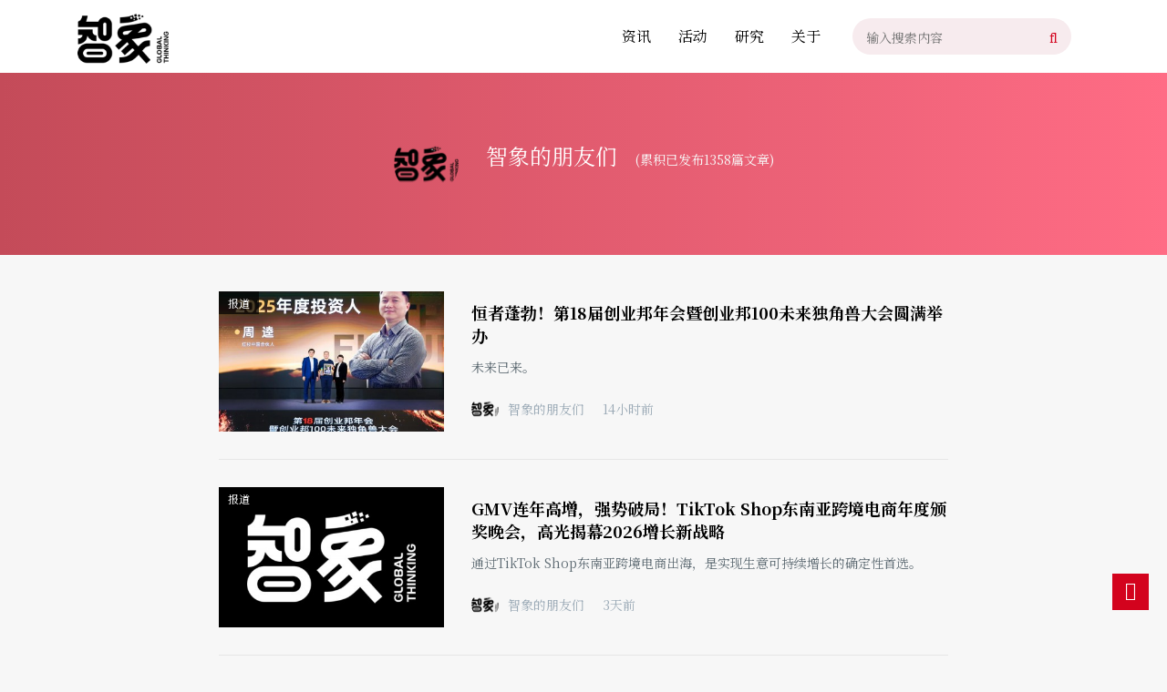

--- FILE ---
content_type: text/html; charset=UTF-8
request_url: https://zxchuhai.com/author/zhixiangf
body_size: 16061
content:
<!DOCTYPE html><html><head><link rel="icon" href="https://cdn.zxchuhai.com/wp-content/uploads/2020/06/logo1.png" type="image/x-icon" /><link rel="shortcut icon" href="https://cdn.zxchuhai.com/wp-content/uploads/2020/06/logo1.png" type="image/x-icon" /><link href="https://fonts.googleapis.com/css2?family=Noto+Serif+SC:wght@200;300;400;500;600;700;900&display=swap" as="style" onload="this.onload=null;this.rel='stylesheet'" rel="preload"> <script async src="https://pagead2.googlesyndication.com/pagead/js/adsbygoogle.js?client=ca-pub-4108705869723750"
     crossorigin="anonymous"></script> <meta charset="UTF-8"><meta name="viewport" content="width=device-width, initial-scale=1"><meta http-equiv="Cache-Control" content="no-transform" /><meta http-equiv="Cache-Control" content="no-siteapp" /><meta name="applicable-device" content="pc,mobile"><meta name="format-detection" content="telephone=no"><title> 智象的朋友们发表的所有文章 - 智象出海</title><style id="rocket-critical-css">:root{--wp-admin-theme-color:#007cba;--wp-admin-theme-color-darker-10:#006ba1;--wp-admin-theme-color-darker-20:#005a87}:root{--blue:#d3031d;--indigo:#6610f2;--purple:#6f42c1;--pink:#e83e8c;--red:#dc3545;--orange:#fd7e14;--yellow:#ffc107;--green:#28a745;--teal:#20c997;--cyan:#17a2b8;--white:#fff;--gray:#6c757d;--gray-dark:#343a40;--primary:#d3031d;--secondary:#6c757d;--success:#28a745;--info:#17a2b8;--warning:#ffc107;--danger:#dc3545;--light:#f8f9fa;--dark:#343a40;--breakpoint-xs:0;--breakpoint-sm:576px;--breakpoint-md:768px;--breakpoint-lg:992px;--breakpoint-xl:1200px;--font-family-sans-serif:-apple-system,BlinkMacSystemFont,"Segoe UI",Roboto,"Helvetica Neue",Arial,"Noto Sans",sans-serif,"Apple Color Emoji","Segoe UI Emoji","Segoe UI Symbol","Noto Color Emoji";--font-family-monospace:SFMono-Regular,Menlo,Monaco,Consolas,"Liberation Mono","Courier New",monospace}*,*::before,*::after{box-sizing:border-box}html{font-family:sans-serif;line-height:1.15;-webkit-text-size-adjust:100%}aside,figure,header,main,section{display:block}body{margin:0;font-family:-apple-system,BlinkMacSystemFont,"Segoe UI",Roboto,"Helvetica Neue",Arial,"Noto Sans",sans-serif,"Apple Color Emoji","Segoe UI Emoji","Segoe UI Symbol","Noto Color Emoji";font-size:1rem;font-weight:400;line-height:1.5;color:#212529;text-align:left;background-color:#fff}h1,h2,h3{margin-top:0;margin-bottom:.5rem}p{margin-top:0;margin-bottom:1rem}ul{margin-top:0;margin-bottom:1rem}a{color:#d3031d;text-decoration:none;background-color:transparent}figure{margin:0 0 1rem}img{vertical-align:middle;border-style:none}button{border-radius:0}input,button{margin:0;font-family:inherit;font-size:inherit;line-height:inherit}button,input{overflow:visible}button{text-transform:none}button,[type="button"]{-webkit-appearance:button}button::-moz-focus-inner,[type="button"]::-moz-focus-inner{padding:0;border-style:none}::-webkit-file-upload-button{font:inherit;-webkit-appearance:button}h1,h2,h3{margin-bottom:.5rem;font-weight:500;line-height:1.2}h1{font-size:2.5rem}h2{font-size:2rem}h3{font-size:1.75rem}.small{font-size:80%;font-weight:400}.container{width:100%;padding-right:15px;padding-left:15px;margin-right:auto;margin-left:auto}@media (min-width:576px){.container{max-width:540px}}@media (min-width:768px){.container{max-width:720px}}@media (min-width:992px){.container{max-width:960px}}@media (min-width:1200px){.container{max-width:1140px}}@media (min-width:576px){.container{max-width:540px}}@media (min-width:768px){.container{max-width:720px}}@media (min-width:992px){.container{max-width:960px}}@media (min-width:1200px){.container{max-width:1140px}}.row{display:-ms-flexbox;display:flex;-ms-flex-wrap:wrap;flex-wrap:wrap;margin-right:-15px;margin-left:-15px}.col-6,.col-12,.col-md-3,.col-md-4,.col-md-8,.col-md-9,.col-xl-3,.col-xl-9{position:relative;width:100%;padding-right:15px;padding-left:15px}.col-6{-ms-flex:0 0 50%;flex:0 0 50%;max-width:50%}.col-12{-ms-flex:0 0 100%;flex:0 0 100%;max-width:100%}@media (min-width:768px){.col-md-3{-ms-flex:0 0 30%;flex:0 0 30%;max-width:30%}.col-md-4{-ms-flex:0 0 33.333333%;flex:0 0 33.333333%;max-width:33.333333%}.col-md-8{-ms-flex:0 0 66.666667%;flex:0 0 66.666667%;max-width:66.666667%}.col-md-9{-ms-flex:0 0 70%;flex:0 0 70%;max-width:70%}}@media (min-width:1200px){.col-xl-3{-ms-flex:0 0 30%;flex:0 0 30%;max-width:30%}.col-xl-9{-ms-flex:0 0 70%;flex:0 0 70%;max-width:70%}}.fade:not(.show){opacity:0}.modal{position:fixed;top:0;left:0;z-index:1050;display:none;width:100%;height:100%;overflow:hidden;outline:0}.modal-dialog{position:relative;width:auto;margin:.5rem}.modal.fade .modal-dialog{-webkit-transform:translate(0,-50px);transform:translate(0,-50px)}.modal-content{position:relative;display:-ms-flexbox;display:flex;-ms-flex-direction:column;flex-direction:column;width:100%;background-color:#fff;background-clip:padding-box;border:1px solid rgba(0,0,0,.2);border-radius:.3rem;outline:0}.modal-body{position:relative;-ms-flex:1 1 auto;flex:1 1 auto;padding:1rem}.modal-footer{display:-ms-flexbox;display:flex;-ms-flex-wrap:wrap;flex-wrap:wrap;-ms-flex-align:center;align-items:center;-ms-flex-pack:end;justify-content:flex-end;padding:.75rem;border-top:1px solid #dee2e6;border-bottom-right-radius:calc(0.3rem - 1px);border-bottom-left-radius:calc(0.3rem - 1px)}.modal-footer>*{margin:.25rem}@media (min-width:576px){.modal-dialog{max-width:500px;margin:1.75rem auto}}.bg-white{background-color:#fff!important}.clearfix::after{display:block;clear:both;content:""}.d-none{display:none!important}@media (min-width:768px){.d-md-block{display:block!important}}.float-left{float:left!important}.float-right{float:right!important}.position-relative{position:relative!important}.h-100{height:100%!important}.mt-10{margin-top:10px!important}.mb-10{margin-bottom:10px!important}.pt-10{padding-top:10px!important}.pb-10{padding-bottom:10px!important}.mt-20{margin-top:20px!important}.mb-20{margin-bottom:20px!important}.mt-30{margin-top:30px!important}.mb-30{margin-bottom:30px!important}.pb-30{padding-bottom:30px!important}.pt-40{padding-top:40px!important}.pb-40{padding-bottom:40px!important}@media only screen and (min-width:768px) and (max-width:991px){.mt-10{margin-top:7px!important}.mb-10{margin-bottom:7px!important}.pt-10{padding-top:7px!important}.pb-10{padding-bottom:7px!important}.mt-20{margin-top:14px!important}.mb-20{margin-bottom:14px!important}.mt-30{margin-top:21px!important}.mb-30{margin-bottom:21px!important}.pb-30{padding-bottom:21px!important}.pt-40{padding-top:28px!important}.pb-40{padding-bottom:28px!important}}@media only screen and (max-width:767px){.mt-10{margin-top:5px!important}.mb-10{margin-bottom:5px!important}.pt-10{padding-top:5px!important}.pb-10{padding-bottom:5px!important}.mt-20{margin-top:10px!important}.mb-20{margin-bottom:10px!important}.mt-30{margin-top:15px!important}.mb-30{margin-bottom:15px!important}.pb-30{padding-bottom:15px!important}.pt-40{padding-top:20px!important}.pb-40{padding-bottom:20px!important}}.mr-20{margin-right:20px!important}.pl-20{padding-left:20px!important}.pr-20{padding-right:20px!important}@media only screen and (min-width:768px) and (max-width:991px){.mr-20{margin-right:14px!important}.pl-20{padding-left:14px!important}.pr-20{padding-right:14px!important}}@media only screen and (max-width:767px){.mr-20{margin-right:10px!important}.pl-20{padding-left:10px!important}.pr-20{padding-right:10px!important}}.owl-carousel{display:none;width:100%;position:relative;z-index:1}.owl-carousel .owl-stage{position:relative;-ms-touch-action:pan-Y;-moz-backface-visibility:hidden}.owl-carousel .owl-stage:after{content:".";display:block;clear:both;visibility:hidden;line-height:0;height:0}.owl-carousel .owl-stage-outer{position:relative;overflow:hidden;-webkit-transform:translate3d(0,0,0)}.owl-carousel .owl-item{-webkit-backface-visibility:hidden;-moz-backface-visibility:hidden;-ms-backface-visibility:hidden;-webkit-transform:translate3d(0,0,0);-moz-transform:translate3d(0,0,0);-ms-transform:translate3d(0,0,0)}.owl-carousel .owl-item{position:relative;min-height:1px;float:left;-webkit-backface-visibility:hidden;-webkit-touch-callout:none}.owl-carousel .owl-item img{display:block;width:100%}.owl-carousel .owl-dots.disabled{display:none}.owl-carousel.owl-loaded{display:block}.owl-theme .owl-nav{margin-top:10px;text-align:center}.owl-theme .owl-nav [class*='owl-']{color:#FFF;font-size:14px;margin:5px;padding:4px 7px;background:#D6D6D6;display:inline-block;border-radius:3px}.owl-theme .owl-dots{text-align:center}.slicknav_btn{position:relative;display:block;vertical-align:middle;float:right}.slicknav_btn .slicknav_icon-bar+.slicknav_icon-bar{margin-top:.488em}.slicknav_menu{*zoom:1}.slicknav_menu .slicknav_menutxt{display:block;line-height:22px;float:right}.slicknav_menu .slicknav_icon{float:left;width:1.825em;height:.875em;margin:.188em 8px 0 0}.slicknav_menu .slicknav_icon:before{background:transparent;width:1.825em;height:.875em;display:block;content:"";position:absolute}.slicknav_menu .slicknav_no-text{margin:0}.slicknav_menu .slicknav_icon-bar{display:block;width:1.825em;height:.125em;-webkit-border-radius:1px;-moz-border-radius:1px;border-radius:1px}.slicknav_menu:before{content:" ";display:table}.slicknav_menu:after{content:" ";display:table;clear:both}.slicknav_nav{clear:both}.slicknav_nav li{display:block}.slicknav_nav a{display:block}.slicknav_menu{font-size:16px;box-sizing:border-box}.slicknav_menu *{box-sizing:border-box}.slicknav_menu .slicknav_menutxt{color:#333;font-size:16px}.slicknav_menu .slicknav_icon-bar{background-color:#d3031d}.slicknav_btn{height:20px;margin:30px 15px 15px;text-decoration:none}.slicknav_nav{background:#fff;border-top:3px solid;margin:0;padding:0;font-size:.875em;list-style:none;overflow:hidden;position:relative;z-index:999}.slicknav_nav a{padding:0 0 0 20px;border-bottom:1px solid #f0f0f0;margin:0;text-decoration:none;color:#333;height:42px;line-height:42px;font-size:14px;text-align:left;text-transform:uppercase;-webkit-backface-visibility:hidden}.slicknav_menu{display:block;text-align:center;width:100%;line-height:60px}.slicknav_btn{display:inline-block}#slick-mobile-menu{width:100%}html,body,h1,h2,h3,ul,li,form,figure{border:0;font-size:14px;font-style:inherit;font-weight:inherit;outline:0;padding:0;margin:0;vertical-align:baseline}body{font-family:'Noto Serif','Noto Serif SC','Noto Serif CJK SC','Noto Serif CJK','Source Han Serif SC',‘Source Han Serif’,source-han-serif-sc,serif,"Microsoft YaHei",微软雅黑,"SF Pro SC","HanHei SC","SF Pro Text","Myriad Set Pro","SF Pro Icons","PingFang SC","Segoe UI",SegoeUI,"Helvetica Neue",Helvetica,Arial,sans-serif;background:#f7f7f7;color:#000}p{padding:0;margin:0}ul,li{list-style:none;background:transparent;margin-bottom:0}a{text-decoration:none!important;color:#000}img{max-width:100%;height:auto;display:inline-block;border:0}button,input{outline:none}.avatar{border-radius:50%;-webkit-border-radius:50%;vertical-align:top}#header{height:80px;background-color:#fff;width:100%;z-index:99}.header-logo{max-width:50%}.header-logo a{display:block;height:80px;line-height:80px}.header-logo a img{vertical-align:middle;display:inline-block;max-height:55px}.header-menu{margin-left:80px}.header-menu>ul>li{float:left;position:relative;height:80px;line-height:80px}.header-menu>ul>li>a{padding:0 15px;display:inline-block;font-size:16px}.header-search{position:relative;overflow:hidden;padding-right:40px;height:40px;line-height:40px;background:#f7ebee;margin-right:20px;border-radius:20px;-webkit-border-radius:20px;margin-top:20px}.header-search .text{float:left;width:200px;outline:0;border:0;background:transparent;color:#333;padding-left:15px;line-height:40px}.header-search .btn-search{position:absolute;right:0;z-index:2;width:40px;height:100%;border:0;border-radius:20px;-webkit-border-radius:20px;background:transparent}.header-search .btn-search i{font-size:16px;color:#d3031d}.yejie h3{font-size:20px;color:#d3031d;font-weight:800;position:relative}.yejie h3 a{font-size:14px;position:absolute;right:0;bottom:0;color:#d3031d}.yejie ul{padding-left:15px;border-left:1px solid #d3031d;margin-left:3px}.yejie ul li{position:relative;margin-bottom:10px}.yejie ul li:last-child{margin-bottom:0}.yejie ul li:before{content:'';width:11px;height:11px;border-radius:50%;-webkit-border-radius:50%;border:1px solid #d3031d;left:-21px;position:absolute;top:0;background-color:#fff}.yejie ul li .time{line-height:1;margin-bottom:5px;color:#888}.yejie ul li .title{line-height:1.42;font-weight:800;height:38px;overflow:hidden}.slider .big{width:50%;float:left;border-right:1px solid #fff}.slider .small{width:50%;float:left;display:flex;flex-direction:row;flex-wrap:wrap}.slider .big a{display:block;position:relative}.slider .big a h3{padding:20px 30px;position:absolute;width:100%;bottom:0;left:0;background-color:rgba(0,0,0,.5);font-size:18px;line-height:1.42;color:#fff;z-index:99}.big .owl-theme .owl-nav{margin-top:-15px;color:#fff;position:absolute;width:100%;top:50%}.big .owl-theme .owl-nav [class*='owl-']{position:absolute;color:#fff;height:30px;width:30px;padding:0;margin:0;text-indent:-999999px;border-radius:50%;background:none}.big .owl-nav .owl-prev{background-image:url(https://cdn.chuhaipost.com/wp-content/themes/zhixiang/images/icon28.png)!important;background-repeat:no-repeat!important;background-position:center!important}.big .owl-nav .owl-next{text-indent:-999px;background-image:url(https://cdn.chuhaipost.com/wp-content/themes/zhixiang/images/icon29.png)!important;background-repeat:no-repeat!important;background-position:center!important}.big .owl-theme .owl-prev{left:10px}.big .owl-theme .owl-next{right:10px}.small .item{width:50%}.small .item a{display:block;position:relative;overflow:hidden}.small .item{border-left:1px solid #fff}.small .item:nth-child(-n+2){border-bottom:1px solid #fff}.small .item a h3{position:absolute;bottom:0;left:0;color:#fff;z-index:2;background-color:rgba(0,0,0,.5);line-height:1.42;padding:15px;width:100%}.content-list .post{overflow:hidden}.content-title h2{font-size:20px;font-weight:700;float:left;margin-right:20px}.cat-nav{float:left;margin-top:4px}.cat-nav li{display:inline-block;margin-right:10px;padding-right:10px;border-right:1px solid #888;line-height:1}.cat-nav li:last-child{border-right:none}.content-list{position:relative}.content-list ul li{border-bottom:1px solid #E6E6E6;display:flex;flex-direction:row;align-items:center}.content-list ul li h2 a{font-size:18px;font-weight:700;line-height:1.42;max-height:68px;overflow:hidden;display:inline-block}.content-list ul li .content-meta{color:#9baab6;line-height:30px}.content-list ul li .content-meta .author img{float:left;margin-right:10px}.content-list ul li .content-meta .author span{color:#9baab6}.content-list ul li .content-meta .author{margin-right:20px}.content-list ul li p{color:#5e6b73;text-align:left}.content-list ul li .sort a{height:25px;line-height:25px;font-size:12px;position:absolute;top:0;left:15px;padding:0 10px;background:rgba(0,0,0,.7);color:#fff}.sidebar aside{margin-bottom:30px;position:relative}.sidebar aside .btn-more{position:absolute;top:5px;right:0}.sidebar aside .btn-more a{color:#d3031d;font-weight:800}.sidebar .widget-title h2{padding-bottom:20px;font-size:20px;font-weight:700}.sidebar .cats-img{padding:20px;background-color:#fff}.sidebar .cats-img li{overflow:hidden;margin-bottom:20px}.sidebar .cats-img li .text{width:50%;height:62px;float:left;overflow:hidden}.sidebar .cats-img li .cats-pic{width:50%;float:right;padding-left:10px}.side-top{position:fixed;width:50px;bottom:50px;right:10px;z-index:1000}.side-top a{width:40px;height:40px;position:relative;text-align:center;display:block;background:#d3031d}.f_top{display:block!important;font-size:20px!important;color:#fff!important;line-height:36px!important}.status div{display:inline-block;padding:10px 20px;background:#d3031d;text-align:center;font-size:16px;color:#fff}.status div.no-more{display:none}.qun-btn{padding:5px 10px;background:#d3031d;text-align:center;color:#fff;font-size:12px}.item img{max-width:100%;height:auto;display:inline-block;border:0}@media (max-width:1200px){.header-menu{display:none}.header-search{position:absolute;right:35px}}@media (max-width:767px){#header .container{padding:0}.header-logo a img{margin-left:15px}.header-search .text{width:100px}.big{width:100%!important;margin-bottom:15px;border-right:none}.slider .small{width:100%!important}.cat-nav{white-space:nowrap;overflow-x:scroll;float:none}.content-title h2{float:none}.content-list ul li h2 a{font-size:16px}.content-list ul li .content-meta{line-height:1}.yejie{margin-top:15px}}@media (min-width:1200px){.slicknav_menu{display:none}}@media (min-width:768px){#header{position:fixed;top:0}.home #main{margin-top:80px}}</style><meta name="keywords" content="<br /> <b>Warning</b>: Use of undefined constant display_name - assumed 'display_name' (this will throw an Error in a future version of PHP) in <b>/www/wwwroot/chuhaipost.com/wp-content/themes/zhixiang/content/seo.php</b> on line <b>42</b><br /> 智象的朋友们" /><meta name="description" content="<br /> <b>Warning</b>: Use of undefined constant description - assumed 'description' (this will throw an Error in a future version of PHP) in <b>/www/wwwroot/chuhaipost.com/wp-content/themes/zhixiang/content/seo.php</b> on line <b>43</b><br /> " /><link rel='preload' id='regular-css' href='https://cdn.zxchuhai.com/wp-content/plugins/elementor/assets/lib/font-awesome/css/regular.min.css?ver=5.5.16' as="style" onload="this.onload=null;this.rel='stylesheet'" type='text/css' media='all' /><link rel='preload' id='tf-image-box-style-css' href='https://cdn.zxchuhai.com/wp-content/plugins/tfimage-box/assets/css/tf-style.css?ver=5.5.16' as="style" onload="this.onload=null;this.rel='stylesheet'" type='text/css' media='all' /><link rel='preload' id='wp-block-library-css' href='https://cdn.zxchuhai.com/wp-includes/css/dist/block-library/style.min.css?ver=5.5.16' as="style" onload="this.onload=null;this.rel='stylesheet'" type='text/css' media='all' /><link rel='preload' id='zxw-api-css' href='https://cdn.zxchuhai.com/wp-content/plugins/zxw-api/public/css/zxw-api-public.css?ver=1.0.0' as="style" onload="this.onload=null;this.rel='stylesheet'" type='text/css' media='all' /><link rel='preload' id='bootstrap-css' href='https://cdn.zxchuhai.com/wp-content/themes/zhixiang/css/bootstrap.css?ver=5.5.16' as="style" onload="this.onload=null;this.rel='stylesheet'" type='text/css' media='all' /><link rel='preload' id='layout-css' href='https://cdn.zxchuhai.com/wp-content/themes/zhixiang/css/layout.css?ver=5.5.16' as="style" onload="this.onload=null;this.rel='stylesheet'" type='text/css' media='all' /><link rel='preload' id='jquery.fancybox-css' href='https://cdn.zxchuhai.com/wp-content/themes/zhixiang/css/jquery.fancybox.css?ver=5.5.16' as="style" onload="this.onload=null;this.rel='stylesheet'" type='text/css' media='all' /><link rel='preload' id='owl.carousel-css' href='https://cdn.zxchuhai.com/wp-content/themes/zhixiang/css/owl.carousel.css?ver=5.5.16' as="style" onload="this.onload=null;this.rel='stylesheet'" type='text/css' media='all' /><link rel='preload' id='owl.theme.default-css' href='https://cdn.zxchuhai.com/wp-content/themes/zhixiang/css/owl.theme.default.css?ver=5.5.16' as="style" onload="this.onload=null;this.rel='stylesheet'" type='text/css' media='all' /><link rel='preload' id='font-awesome-css' href='https://cdn.zxchuhai.com/wp-content/plugins/elementor/assets/lib/font-awesome/css/font-awesome.min.css?ver=4.7.0' as="style" onload="this.onload=null;this.rel='stylesheet'" type='text/css' media='all' /><link rel='preload' id='slicknav-css' href='https://cdn.zxchuhai.com/wp-content/themes/zhixiang/css/slicknav.min.css?ver=5.5.16' as="style" onload="this.onload=null;this.rel='stylesheet'" type='text/css' media='all' /><link rel='preload' id='xs-style-css' href='https://cdn.zxchuhai.com/wp-content/themes/zhixiang/style.css?ver=5.5.16' as="style" onload="this.onload=null;this.rel='stylesheet'" type='text/css' media='all' /><link rel='preload' id='responsive-css' href='https://cdn.zxchuhai.com/wp-content/themes/zhixiang/css/responsive.css?ver=5.5.16' as="style" onload="this.onload=null;this.rel='stylesheet'" type='text/css' media='all' /><link rel='preload' id='gudengbao-css' href='https://cdn.zxchuhai.com/wp-content/themes/zhixiang/css/gudengbao.css?ver=5.5.16' as="style" onload="this.onload=null;this.rel='stylesheet'" type='text/css' media='all' /><link rel='preload' id='ajax-comment-css' href='https://cdn.zxchuhai.com/wp-content/themes/zhixiang/inc/ajax-comment/app.css?ver=1.0.0' as="style" onload="this.onload=null;this.rel='stylesheet'" type='text/css' media='all' /><style id='rocket-lazyload-inline-css' type='text/css'>.rll-youtube-player{position:relative;padding-bottom:56.23%;height:0;overflow:hidden;max-width:100%}.rll-youtube-player iframe{position:absolute;top:0;left:0;width:100%;height:100%;z-index:100;background:0 0}.rll-youtube-player img{bottom:0;display:block;left:0;margin:auto;max-width:100%;width:100%;position:absolute;right:0;top:0;border:none;height:auto;cursor:pointer;-webkit-transition:.4s all;-moz-transition:.4s all;transition:.4s all}.rll-youtube-player img:hover{-webkit-filter:brightness(75%)}.rll-youtube-player .play{height:72px;width:72px;left:50%;top:50%;margin-left:-36px;margin-top:-36px;position:absolute;background:url(https://cdn.zxchuhai.com/wp-content/plugins/wp-rocket/assets/img/youtube.png) no-repeat;cursor:pointer}</style><link rel="https://api.w.org/" href="https://zxchuhai.com/wp-json/" /><link rel="alternate" type="application/json" href="https://zxchuhai.com/wp-json/wp/v2/users/24" /><style>.no-js img.lazyload{display:none}figure.wp-block-image img.lazyloading{min-width:150px}.lazyload,.lazyloading{opacity:0}.lazyloaded{opacity:1;transition:opacity 400ms;transition-delay:100ms}</style> <script>var WP_Statistics_http = new XMLHttpRequest();WP_Statistics_http.open('GET', 'https://zxchuhai.com/wp-json/wp-statistics/v2/hit?_=1769029801&_wpnonce=80f1f89132&wp_statistics_hit_rest=yes&browser=Googlebot&platform=未知&version=未知&referred=https://zxchuhai.com&ip=66.249.70.196&exclusion_match=yes&exclusion_reason=CrawlerDetect&ua=Mozilla/5.0 (Linux; Android 6.0.1; Nexus 5X Build/MMB29P) AppleWebKit/537.36 (KHTML, like Gecko) Chrome/143.0.7499.192 Mobile Safari/537.36 (compatible; Googlebot/2.1; +http://www.google.com/bot.html)&track_all=1&timestamp=1769058601&current_page_type=author&current_page_id=24&search_query&page_uri=/author/zhixiangf&user_id=0', true);WP_Statistics_http.setRequestHeader("Content-Type", "application/json;charset=UTF-8");WP_Statistics_http.send(null);</script> <link rel="icon" href="https://cdn.zxchuhai.com/wp-content/uploads/2019/04/Favicon-1.png" sizes="32x32" /><link rel="icon" href="https://cdn.zxchuhai.com/wp-content/uploads/2019/04/Favicon-1.png" sizes="192x192" /><link rel="apple-touch-icon" href="https://cdn.zxchuhai.com/wp-content/uploads/2019/04/Favicon-1.png" /><meta name="msapplication-TileImage" content="https://cdn.zxchuhai.com/wp-content/uploads/2019/04/Favicon-1.png" /> <noscript><style id="rocket-lazyload-nojs-css">.rll-youtube-player,[data-lazy-src]{display:none!important}</style></noscript><script>/*! loadCSS rel=preload polyfill. [c]2017 Filament Group, Inc. MIT License */
(function(w){"use strict";if(!w.loadCSS){w.loadCSS=function(){}}
var rp=loadCSS.relpreload={};rp.support=(function(){var ret;try{ret=w.document.createElement("link").relList.supports("preload")}catch(e){ret=!1}
return function(){return ret}})();rp.bindMediaToggle=function(link){var finalMedia=link.media||"all";function enableStylesheet(){link.media=finalMedia}
if(link.addEventListener){link.addEventListener("load",enableStylesheet)}else if(link.attachEvent){link.attachEvent("onload",enableStylesheet)}
setTimeout(function(){link.rel="stylesheet";link.media="only x"});setTimeout(enableStylesheet,3000)};rp.poly=function(){if(rp.support()){return}
var links=w.document.getElementsByTagName("link");for(var i=0;i<links.length;i++){var link=links[i];if(link.rel==="preload"&&link.getAttribute("as")==="style"&&!link.getAttribute("data-loadcss")){link.setAttribute("data-loadcss",!0);rp.bindMediaToggle(link)}}};if(!rp.support()){rp.poly();var run=w.setInterval(rp.poly,500);if(w.addEventListener){w.addEventListener("load",function(){rp.poly();w.clearInterval(run)})}else if(w.attachEvent){w.attachEvent("onload",function(){rp.poly();w.clearInterval(run)})}}
if(typeof exports!=="undefined"){exports.loadCSS=loadCSS}
else{w.loadCSS=loadCSS}}(typeof global!=="undefined"?global:this))</script> <!--[if lt IE 9]> <script src="https://cdn.bootcss.com/html5shiv/3.7.2/html5shiv.min.js"></script> <script src="https://cdn.bootcss.com/respond.js/1.4.2/respond.min.js"></script> <![endif]--></head><body class="archive author author-zhixiangf author-24 elementor-default elementor-kit-7298"><header id="header"><div class="container clearfix position-relative"><div class="header-logo float-left"> <a title="智象出海" href="https://zxchuhai.com"> <img src="data:image/svg+xml,%3Csvg%20xmlns='http://www.w3.org/2000/svg'%20viewBox='0%200%200%200'%3E%3C/svg%3E" alt="智象出海" title="智象出海" data-lazy-src="https://cdn.zxchuhai.com/wp-content/uploads/2020/06/zxw_logo_80.png"/><noscript><img  alt="智象出海" title="智象出海" data-src="https://cdn.zxchuhai.com/wp-content/uploads/2020/06/zxw_logo_80.png" class="lazyload" src="[data-uri]" /><noscript><img src="https://cdn.zxchuhai.com/wp-content/uploads/2020/06/zxw_logo_80.png" alt="智象出海" title="智象出海"/></noscript></noscript> </a></div><div class="header-search float-right"><form method="get" action="https://zxchuhai.com" > <input type="text" name="s" class="text" autocomplete="off" placeholder="输入搜索内容"> <button class="btn-search"> <i class="fa fa-search"></i></button></form></div><div class="header-menu float-right mr-20"><ul id="menu-main_cn" class="header-menu-con sf-menu"><li id="menu-item-7273" class="menu-item menu-item-type-custom menu-item-object-custom menu-item-7273"><a href="/">资讯</a></li><li id="menu-item-8724" class="menu-item menu-item-type-taxonomy menu-item-object-events menu-item-8724"><a href="https://zxchuhai.com/events/list">活动</a></li><li id="menu-item-7316" class="menu-item menu-item-type-taxonomy menu-item-object-category menu-item-7316"><a href="https://zxchuhai.com/research">研究</a></li><li id="menu-item-741" class="menu-item menu-item-type-custom menu-item-object-custom menu-item-741"><a href="/aboutus">关于</a></li></ul></div><div id="slick-mobile-menu"></div></div> <script async src="https://www.googletagmanager.com/gtag/js?id=UA-163811494-2"></script> <script>window.dataLayer = window.dataLayer || [];
  function gtag(){dataLayer.push(arguments);}
  gtag('js', new Date());

  gtag('config', 'UA-163811494-2');</script> </header><section class="subheader bg100"><div class="box y-half"><div class="container au-box"><div class="img mr-30"> <img src="data:image/svg+xml,%3Csvg%20xmlns='http://www.w3.org/2000/svg'%20viewBox='0%200%2071%2070'%3E%3C/svg%3E" width="71" height="70" alt="头像" class="avatar avatar-100 wp-user-avatar wp-user-avatar-100 photo avatar-default" data-lazy-src="https://cdn.zxchuhai.com/wp-content/uploads/2020/06/logo1.png" /><noscript><img  width="71" height="70" alt="头像"  data-src="https://cdn.zxchuhai.com/wp-content/uploads/2020/06/logo1.png" class="avatar avatar-100 wp-user-avatar wp-user-avatar-100 photo avatar-default lazyload" src="[data-uri]" /><noscript><img src="https://cdn.zxchuhai.com/wp-content/uploads/2020/06/logo1.png" width="71" height="70" alt="头像" class="avatar avatar-100 wp-user-avatar wp-user-avatar-100 photo avatar-default" /></noscript></noscript></div><div class="text"><h1 class="mb-20">智象的朋友们<span>(累积已发布1358篇文章)</span></h1><p></p></div></div></div></section><main id="main" class="pt-40 pb-40"><div class="container"><div class="content-list"><ul class="post"><li class="row mb-30 pb-30"><figure class="col-md-4 col-6"> <span class="sort"> <a href="https://zxchuhai.com/report">报道</a></span> <a href="https://zxchuhai.com/202601/45748.html" title="恒者蓬勃！第18届创业邦年会暨创业邦100未来独角兽大会圆满举办"> <img src="https://zxchuhai.com/wp-content/themes/zhixiang/timthumb.php?src=https://oss.cyzone.cn/2026/0118/4c2266ed624207609eb2000c53a3d667.png?x-oss-process=image/resize,w_1280,m_mfit/format,jpg/quality,q_95&h=250&w=400&zc=1" alt="恒者蓬勃！第18届创业邦年会暨创业邦100未来独角兽大会圆满举办" /> </a></figure><div class="col-md-8 col-6"><h2><a href="https://zxchuhai.com/202601/45748.html" rel="bookmark">恒者蓬勃！第18届创业邦年会暨创业邦100未来独角兽大会圆满举办</a></h2><p class="entry-des d-none d-md-block mt-10">未来已来。</p><div class="content-meta clearfix mt-20"> <span class="author float-left d-none d-md-block"> <a href="https://zxchuhai.com/author/zhixiangf"><img src="data:image/svg+xml,%3Csvg%20xmlns='http://www.w3.org/2000/svg'%20viewBox='0%200%2030%2030'%3E%3C/svg%3E" width="30" height="30" alt="头像" class="avatar avatar-30 wp-user-avatar wp-user-avatar-30 photo avatar-default" data-lazy-src="https://cdn.zxchuhai.com/wp-content/uploads/2020/06/logo1.png" /><noscript><img  width="30" height="30" alt="头像"  data-src="https://cdn.zxchuhai.com/wp-content/uploads/2020/06/logo1.png" class="avatar avatar-30 wp-user-avatar wp-user-avatar-30 photo avatar-default lazyload" src="[data-uri]" /><noscript><img  width="30" height="30" alt="头像"  data-src="https://cdn.zxchuhai.com/wp-content/uploads/2020/06/logo1.png" class="avatar avatar-30 wp-user-avatar wp-user-avatar-30 photo avatar-default lazyload" src="[data-uri]" /><noscript><img  width="30" height="30" alt="头像"  data-src="https://cdn.zxchuhai.com/wp-content/uploads/2020/06/logo1.png" class="avatar avatar-30 wp-user-avatar wp-user-avatar-30 photo avatar-default lazyload" src="[data-uri]" /><noscript><img  width="30" height="30" alt="头像"  data-src="https://cdn.zxchuhai.com/wp-content/uploads/2020/06/logo1.png" class="avatar avatar-30 wp-user-avatar wp-user-avatar-30 photo avatar-default lazyload" src="[data-uri]" /><noscript><img  width="30" height="30" alt="头像"  data-src="https://cdn.zxchuhai.com/wp-content/uploads/2020/06/logo1.png" class="avatar avatar-30 wp-user-avatar wp-user-avatar-30 photo avatar-default lazyload" src="[data-uri]" /><noscript><img  width="30" height="30" alt="头像"  data-src="https://cdn.zxchuhai.com/wp-content/uploads/2020/06/logo1.png" class="avatar avatar-30 wp-user-avatar wp-user-avatar-30 photo avatar-default lazyload" src="[data-uri]" /><noscript><img  width="30" height="30" alt="头像"  data-src="https://cdn.zxchuhai.com/wp-content/uploads/2020/06/logo1.png" class="avatar avatar-30 wp-user-avatar wp-user-avatar-30 photo avatar-default lazyload" src="[data-uri]" /><noscript><img  width="30" height="30" alt="头像"  data-src="https://cdn.zxchuhai.com/wp-content/uploads/2020/06/logo1.png" class="avatar avatar-30 wp-user-avatar wp-user-avatar-30 photo avatar-default lazyload" src="[data-uri]" /><noscript><img  width="30" height="30" alt="头像"  data-src="https://cdn.zxchuhai.com/wp-content/uploads/2020/06/logo1.png" class="avatar avatar-30 wp-user-avatar wp-user-avatar-30 photo avatar-default lazyload" src="[data-uri]" /><noscript><img  width="30" height="30" alt="头像"  data-src="https://cdn.zxchuhai.com/wp-content/uploads/2020/06/logo1.png" class="avatar avatar-30 wp-user-avatar wp-user-avatar-30 photo avatar-default lazyload" src="[data-uri]" /><noscript><img src="https://cdn.zxchuhai.com/wp-content/uploads/2020/06/logo1.png" width="30" height="30" alt="头像" class="avatar avatar-30 wp-user-avatar wp-user-avatar-30 photo avatar-default" /></noscript></noscript></noscript></noscript></noscript></noscript></noscript></noscript></noscript></noscript></noscript><span>智象的朋友们</span></a> </span> <span class="time float-left">14小时前</span></div></div></li><li class="row mb-30 pb-30"><figure class="col-md-4 col-6"> <span class="sort"> <a href="https://zxchuhai.com/report">报道</a></span> <a href="https://zxchuhai.com/202601/45707.html" title="GMV连年高增，强势破局！TikTok Shop东南亚跨境电商年度颁奖晚会，高光揭幕2026增长新战略"> <img src="https://zxchuhai.com/wp-content/themes/zhixiang/timthumb.php?src=https://zxchuhai.com/wp-content/themes/zhixiang/images/1.jpg&h=250&w=400&zc=1" alt="GMV连年高增，强势破局！TikTok Shop东南亚跨境电商年度颁奖晚会，高光揭幕2026增长新战略" /> </a></figure><div class="col-md-8 col-6"><h2><a href="https://zxchuhai.com/202601/45707.html" rel="bookmark">GMV连年高增，强势破局！TikTok Shop东南亚跨境电商年度颁奖晚会，高光揭幕2026增长新战略</a></h2><p class="entry-des d-none d-md-block mt-10">通过TikTok Shop东南亚跨境电商出海，是实现生意可持续增长的确定性首选。</p><div class="content-meta clearfix mt-20"> <span class="author float-left d-none d-md-block"> <a href="https://zxchuhai.com/author/zhixiangf"><img src="data:image/svg+xml,%3Csvg%20xmlns='http://www.w3.org/2000/svg'%20viewBox='0%200%2030%2030'%3E%3C/svg%3E" width="30" height="30" alt="头像" class="avatar avatar-30 wp-user-avatar wp-user-avatar-30 photo avatar-default" data-lazy-src="https://cdn.zxchuhai.com/wp-content/uploads/2020/06/logo1.png" /><noscript><img  width="30" height="30" alt="头像"  data-src="https://cdn.zxchuhai.com/wp-content/uploads/2020/06/logo1.png" class="avatar avatar-30 wp-user-avatar wp-user-avatar-30 photo avatar-default lazyload" src="[data-uri]" /><noscript><img  width="30" height="30" alt="头像"  data-src="https://cdn.zxchuhai.com/wp-content/uploads/2020/06/logo1.png" class="avatar avatar-30 wp-user-avatar wp-user-avatar-30 photo avatar-default lazyload" src="[data-uri]" /><noscript><img  width="30" height="30" alt="头像"  data-src="https://cdn.zxchuhai.com/wp-content/uploads/2020/06/logo1.png" class="avatar avatar-30 wp-user-avatar wp-user-avatar-30 photo avatar-default lazyload" src="[data-uri]" /><noscript><img  width="30" height="30" alt="头像"  data-src="https://cdn.zxchuhai.com/wp-content/uploads/2020/06/logo1.png" class="avatar avatar-30 wp-user-avatar wp-user-avatar-30 photo avatar-default lazyload" src="[data-uri]" /><noscript><img  width="30" height="30" alt="头像"  data-src="https://cdn.zxchuhai.com/wp-content/uploads/2020/06/logo1.png" class="avatar avatar-30 wp-user-avatar wp-user-avatar-30 photo avatar-default lazyload" src="[data-uri]" /><noscript><img  width="30" height="30" alt="头像"  data-src="https://cdn.zxchuhai.com/wp-content/uploads/2020/06/logo1.png" class="avatar avatar-30 wp-user-avatar wp-user-avatar-30 photo avatar-default lazyload" src="[data-uri]" /><noscript><img  width="30" height="30" alt="头像"  data-src="https://cdn.zxchuhai.com/wp-content/uploads/2020/06/logo1.png" class="avatar avatar-30 wp-user-avatar wp-user-avatar-30 photo avatar-default lazyload" src="[data-uri]" /><noscript><img  width="30" height="30" alt="头像"  data-src="https://cdn.zxchuhai.com/wp-content/uploads/2020/06/logo1.png" class="avatar avatar-30 wp-user-avatar wp-user-avatar-30 photo avatar-default lazyload" src="[data-uri]" /><noscript><img  width="30" height="30" alt="头像"  data-src="https://cdn.zxchuhai.com/wp-content/uploads/2020/06/logo1.png" class="avatar avatar-30 wp-user-avatar wp-user-avatar-30 photo avatar-default lazyload" src="[data-uri]" /><noscript><img  width="30" height="30" alt="头像"  data-src="https://cdn.zxchuhai.com/wp-content/uploads/2020/06/logo1.png" class="avatar avatar-30 wp-user-avatar wp-user-avatar-30 photo avatar-default lazyload" src="[data-uri]" /><noscript><img src="https://cdn.zxchuhai.com/wp-content/uploads/2020/06/logo1.png" width="30" height="30" alt="头像" class="avatar avatar-30 wp-user-avatar wp-user-avatar-30 photo avatar-default" /></noscript></noscript></noscript></noscript></noscript></noscript></noscript></noscript></noscript></noscript></noscript><span>智象的朋友们</span></a> </span> <span class="time float-left">3天前</span></div></div></li><li class="row mb-30 pb-30"><figure class="col-md-4 col-6"> <span class="sort"> <a href="https://zxchuhai.com/report">报道</a></span> <a href="https://zxchuhai.com/202601/45650.html" title="消费电子新万亿级赛道崛起，AI赋能、绿色革新、无界互联三大趋势凸显"> <img src="https://zxchuhai.com/wp-content/themes/zhixiang/timthumb.php?src=https://zxchuhai.com/wp-content/uploads/2026/01/zxchuhai.com_2026-01-13_08-00-51.png&h=250&w=400&zc=1" alt="消费电子新万亿级赛道崛起，AI赋能、绿色革新、无界互联三大趋势凸显" /> </a></figure><div class="col-md-8 col-6"><h2><a href="https://zxchuhai.com/202601/45650.html" rel="bookmark">消费电子新万亿级赛道崛起，AI赋能、绿色革新、无界互联三大趋势凸显</a></h2><p class="entry-des d-none d-md-block mt-10">《2026亚马逊全球开店消费电子品类攻略手册》重磅发布。</p><div class="content-meta clearfix mt-20"> <span class="author float-left d-none d-md-block"> <a href="https://zxchuhai.com/author/zhixiangf"><img src="data:image/svg+xml,%3Csvg%20xmlns='http://www.w3.org/2000/svg'%20viewBox='0%200%2030%2030'%3E%3C/svg%3E" width="30" height="30" alt="头像" class="avatar avatar-30 wp-user-avatar wp-user-avatar-30 photo avatar-default" data-lazy-src="https://cdn.zxchuhai.com/wp-content/uploads/2020/06/logo1.png" /><noscript><img  width="30" height="30" alt="头像"  data-src="https://cdn.zxchuhai.com/wp-content/uploads/2020/06/logo1.png" class="avatar avatar-30 wp-user-avatar wp-user-avatar-30 photo avatar-default lazyload" src="[data-uri]" /><noscript><img  width="30" height="30" alt="头像"  data-src="https://cdn.zxchuhai.com/wp-content/uploads/2020/06/logo1.png" class="avatar avatar-30 wp-user-avatar wp-user-avatar-30 photo avatar-default lazyload" src="[data-uri]" /><noscript><img  width="30" height="30" alt="头像"  data-src="https://cdn.zxchuhai.com/wp-content/uploads/2020/06/logo1.png" class="avatar avatar-30 wp-user-avatar wp-user-avatar-30 photo avatar-default lazyload" src="[data-uri]" /><noscript><img  width="30" height="30" alt="头像"  data-src="https://cdn.zxchuhai.com/wp-content/uploads/2020/06/logo1.png" class="avatar avatar-30 wp-user-avatar wp-user-avatar-30 photo avatar-default lazyload" src="[data-uri]" /><noscript><img  width="30" height="30" alt="头像"  data-src="https://cdn.zxchuhai.com/wp-content/uploads/2020/06/logo1.png" class="avatar avatar-30 wp-user-avatar wp-user-avatar-30 photo avatar-default lazyload" src="[data-uri]" /><noscript><img  width="30" height="30" alt="头像"  data-src="https://cdn.zxchuhai.com/wp-content/uploads/2020/06/logo1.png" class="avatar avatar-30 wp-user-avatar wp-user-avatar-30 photo avatar-default lazyload" src="[data-uri]" /><noscript><img  width="30" height="30" alt="头像"  data-src="https://cdn.zxchuhai.com/wp-content/uploads/2020/06/logo1.png" class="avatar avatar-30 wp-user-avatar wp-user-avatar-30 photo avatar-default lazyload" src="[data-uri]" /><noscript><img  width="30" height="30" alt="头像"  data-src="https://cdn.zxchuhai.com/wp-content/uploads/2020/06/logo1.png" class="avatar avatar-30 wp-user-avatar wp-user-avatar-30 photo avatar-default lazyload" src="[data-uri]" /><noscript><img  width="30" height="30" alt="头像"  data-src="https://cdn.zxchuhai.com/wp-content/uploads/2020/06/logo1.png" class="avatar avatar-30 wp-user-avatar wp-user-avatar-30 photo avatar-default lazyload" src="[data-uri]" /><noscript><img  width="30" height="30" alt="头像"  data-src="https://cdn.zxchuhai.com/wp-content/uploads/2020/06/logo1.png" class="avatar avatar-30 wp-user-avatar wp-user-avatar-30 photo avatar-default lazyload" src="[data-uri]" /><noscript><img src="https://cdn.zxchuhai.com/wp-content/uploads/2020/06/logo1.png" width="30" height="30" alt="头像" class="avatar avatar-30 wp-user-avatar wp-user-avatar-30 photo avatar-default" /></noscript></noscript></noscript></noscript></noscript></noscript></noscript></noscript></noscript></noscript></noscript><span>智象的朋友们</span></a> </span> <span class="time float-left">1周前 (01-13)</span></div></div></li><li class="row mb-30 pb-30"><figure class="col-md-4 col-6"> <span class="sort"> <a href="https://zxchuhai.com/report">报道</a></span> <a href="https://zxchuhai.com/202601/45636.html" title="Seel亮相BrandTech Connect@CES2026，分享AI售后方案破解跨境退货难题"> <img src="https://zxchuhai.com/wp-content/themes/zhixiang/timthumb.php?src=https://zxchuhai.com/wp-content/uploads/2026/01/zxchuhai.com_2026-01-12_02-41-47-1024x576.png&h=250&w=400&zc=1" alt="Seel亮相BrandTech Connect@CES2026，分享AI售后方案破解跨境退货难题" /> </a></figure><div class="col-md-8 col-6"><h2><a href="https://zxchuhai.com/202601/45636.html" rel="bookmark">Seel亮相BrandTech Connect@CES2026，分享AI售后方案破解跨境退货难题</a></h2><p class="entry-des d-none d-md-block mt-10">Seel通过SOC 2、GDPR/CCPA认证及本地合规团队，为品牌构建数据与法律风险防火墙。</p><div class="content-meta clearfix mt-20"> <span class="author float-left d-none d-md-block"> <a href="https://zxchuhai.com/author/zhixiangf"><img src="data:image/svg+xml,%3Csvg%20xmlns='http://www.w3.org/2000/svg'%20viewBox='0%200%2030%2030'%3E%3C/svg%3E" width="30" height="30" alt="头像" class="avatar avatar-30 wp-user-avatar wp-user-avatar-30 photo avatar-default" data-lazy-src="https://cdn.zxchuhai.com/wp-content/uploads/2020/06/logo1.png" /><noscript><img  width="30" height="30" alt="头像"  data-src="https://cdn.zxchuhai.com/wp-content/uploads/2020/06/logo1.png" class="avatar avatar-30 wp-user-avatar wp-user-avatar-30 photo avatar-default lazyload" src="[data-uri]" /><noscript><img  width="30" height="30" alt="头像"  data-src="https://cdn.zxchuhai.com/wp-content/uploads/2020/06/logo1.png" class="avatar avatar-30 wp-user-avatar wp-user-avatar-30 photo avatar-default lazyload" src="[data-uri]" /><noscript><img  width="30" height="30" alt="头像"  data-src="https://cdn.zxchuhai.com/wp-content/uploads/2020/06/logo1.png" class="avatar avatar-30 wp-user-avatar wp-user-avatar-30 photo avatar-default lazyload" src="[data-uri]" /><noscript><img  width="30" height="30" alt="头像"  data-src="https://cdn.zxchuhai.com/wp-content/uploads/2020/06/logo1.png" class="avatar avatar-30 wp-user-avatar wp-user-avatar-30 photo avatar-default lazyload" src="[data-uri]" /><noscript><img  width="30" height="30" alt="头像"  data-src="https://cdn.zxchuhai.com/wp-content/uploads/2020/06/logo1.png" class="avatar avatar-30 wp-user-avatar wp-user-avatar-30 photo avatar-default lazyload" src="[data-uri]" /><noscript><img  width="30" height="30" alt="头像"  data-src="https://cdn.zxchuhai.com/wp-content/uploads/2020/06/logo1.png" class="avatar avatar-30 wp-user-avatar wp-user-avatar-30 photo avatar-default lazyload" src="[data-uri]" /><noscript><img  width="30" height="30" alt="头像"  data-src="https://cdn.zxchuhai.com/wp-content/uploads/2020/06/logo1.png" class="avatar avatar-30 wp-user-avatar wp-user-avatar-30 photo avatar-default lazyload" src="[data-uri]" /><noscript><img  width="30" height="30" alt="头像"  data-src="https://cdn.zxchuhai.com/wp-content/uploads/2020/06/logo1.png" class="avatar avatar-30 wp-user-avatar wp-user-avatar-30 photo avatar-default lazyload" src="[data-uri]" /><noscript><img  width="30" height="30" alt="头像"  data-src="https://cdn.zxchuhai.com/wp-content/uploads/2020/06/logo1.png" class="avatar avatar-30 wp-user-avatar wp-user-avatar-30 photo avatar-default lazyload" src="[data-uri]" /><noscript><img  width="30" height="30" alt="头像"  data-src="https://cdn.zxchuhai.com/wp-content/uploads/2020/06/logo1.png" class="avatar avatar-30 wp-user-avatar wp-user-avatar-30 photo avatar-default lazyload" src="[data-uri]" /><noscript><img src="https://cdn.zxchuhai.com/wp-content/uploads/2020/06/logo1.png" width="30" height="30" alt="头像" class="avatar avatar-30 wp-user-avatar wp-user-avatar-30 photo avatar-default" /></noscript></noscript></noscript></noscript></noscript></noscript></noscript></noscript></noscript></noscript></noscript><span>智象的朋友们</span></a> </span> <span class="time float-left">1周前 (01-12)</span></div></div></li><li class="row mb-30 pb-30"><figure class="col-md-4 col-6"> <span class="sort"> <a href="https://zxchuhai.com/report">报道</a></span> <a href="https://zxchuhai.com/202601/45603.html" title="追觅科技携全屋智能生态亮相CES 2026，以AI构建高端智慧生活"> <img src="https://zxchuhai.com/wp-content/themes/zhixiang/timthumb.php?src=https://zxchuhai.com/wp-content/uploads/2026/01/zxchuhai.com_2026-01-08_04-22-57-1024x683.png&h=250&w=400&zc=1" alt="追觅科技携全屋智能生态亮相CES 2026，以AI构建高端智慧生活" /> </a></figure><div class="col-md-8 col-6"><h2><a href="https://zxchuhai.com/202601/45603.html" rel="bookmark">追觅科技携全屋智能生态亮相CES 2026，以AI构建高端智慧生活</a></h2><p class="entry-des d-none d-md-block mt-10">追觅科技CES 2026亮相全屋智能生态，具身智能成全场焦点。</p><div class="content-meta clearfix mt-20"> <span class="author float-left d-none d-md-block"> <a href="https://zxchuhai.com/author/zhixiangf"><img src="data:image/svg+xml,%3Csvg%20xmlns='http://www.w3.org/2000/svg'%20viewBox='0%200%2030%2030'%3E%3C/svg%3E" width="30" height="30" alt="头像" class="avatar avatar-30 wp-user-avatar wp-user-avatar-30 photo avatar-default" data-lazy-src="https://cdn.zxchuhai.com/wp-content/uploads/2020/06/logo1.png" /><noscript><img  width="30" height="30" alt="头像"  data-src="https://cdn.zxchuhai.com/wp-content/uploads/2020/06/logo1.png" class="avatar avatar-30 wp-user-avatar wp-user-avatar-30 photo avatar-default lazyload" src="[data-uri]" /><noscript><img  width="30" height="30" alt="头像"  data-src="https://cdn.zxchuhai.com/wp-content/uploads/2020/06/logo1.png" class="avatar avatar-30 wp-user-avatar wp-user-avatar-30 photo avatar-default lazyload" src="[data-uri]" /><noscript><img  width="30" height="30" alt="头像"  data-src="https://cdn.zxchuhai.com/wp-content/uploads/2020/06/logo1.png" class="avatar avatar-30 wp-user-avatar wp-user-avatar-30 photo avatar-default lazyload" src="[data-uri]" /><noscript><img  width="30" height="30" alt="头像"  data-src="https://cdn.zxchuhai.com/wp-content/uploads/2020/06/logo1.png" class="avatar avatar-30 wp-user-avatar wp-user-avatar-30 photo avatar-default lazyload" src="[data-uri]" /><noscript><img  width="30" height="30" alt="头像"  data-src="https://cdn.zxchuhai.com/wp-content/uploads/2020/06/logo1.png" class="avatar avatar-30 wp-user-avatar wp-user-avatar-30 photo avatar-default lazyload" src="[data-uri]" /><noscript><img  width="30" height="30" alt="头像"  data-src="https://cdn.zxchuhai.com/wp-content/uploads/2020/06/logo1.png" class="avatar avatar-30 wp-user-avatar wp-user-avatar-30 photo avatar-default lazyload" src="[data-uri]" /><noscript><img  width="30" height="30" alt="头像"  data-src="https://cdn.zxchuhai.com/wp-content/uploads/2020/06/logo1.png" class="avatar avatar-30 wp-user-avatar wp-user-avatar-30 photo avatar-default lazyload" src="[data-uri]" /><noscript><img  width="30" height="30" alt="头像"  data-src="https://cdn.zxchuhai.com/wp-content/uploads/2020/06/logo1.png" class="avatar avatar-30 wp-user-avatar wp-user-avatar-30 photo avatar-default lazyload" src="[data-uri]" /><noscript><img  width="30" height="30" alt="头像"  data-src="https://cdn.zxchuhai.com/wp-content/uploads/2020/06/logo1.png" class="avatar avatar-30 wp-user-avatar wp-user-avatar-30 photo avatar-default lazyload" src="[data-uri]" /><noscript><img  width="30" height="30" alt="头像"  data-src="https://cdn.zxchuhai.com/wp-content/uploads/2020/06/logo1.png" class="avatar avatar-30 wp-user-avatar wp-user-avatar-30 photo avatar-default lazyload" src="[data-uri]" /><noscript><img src="https://cdn.zxchuhai.com/wp-content/uploads/2020/06/logo1.png" width="30" height="30" alt="头像" class="avatar avatar-30 wp-user-avatar wp-user-avatar-30 photo avatar-default" /></noscript></noscript></noscript></noscript></noscript></noscript></noscript></noscript></noscript></noscript></noscript><span>智象的朋友们</span></a> </span> <span class="time float-left">2周前 (01-08)</span></div></div></li><li class="row mb-30 pb-30"><figure class="col-md-4 col-6"> <span class="sort"> <a href="https://zxchuhai.com/report">报道</a></span> <a href="https://zxchuhai.com/202601/45599.html" title="600场赋能培训，覆盖供应商3.7万次！SHEIN赋能传统产业数智化跃迁"> <img src="https://zxchuhai.com/wp-content/themes/zhixiang/timthumb.php?src=https://zxchuhai.com/wp-content/uploads/2026/01/zxchuhai.com_2026-01-08_04-19-37-1024x576.png&h=250&w=400&zc=1" alt="600场赋能培训，覆盖供应商3.7万次！SHEIN赋能传统产业数智化跃迁" /> </a></figure><div class="col-md-8 col-6"><h2><a href="https://zxchuhai.com/202601/45599.html" rel="bookmark">600场赋能培训，覆盖供应商3.7万次！SHEIN赋能传统产业数智化跃迁</a></h2><p class="entry-des d-none d-md-block mt-10">创新深化+培训升级！SHEIN“链式赋能”锻造“按需时尚”全球硬实力。</p><div class="content-meta clearfix mt-20"> <span class="author float-left d-none d-md-block"> <a href="https://zxchuhai.com/author/zhixiangf"><img src="data:image/svg+xml,%3Csvg%20xmlns='http://www.w3.org/2000/svg'%20viewBox='0%200%2030%2030'%3E%3C/svg%3E" width="30" height="30" alt="头像" class="avatar avatar-30 wp-user-avatar wp-user-avatar-30 photo avatar-default" data-lazy-src="https://cdn.zxchuhai.com/wp-content/uploads/2020/06/logo1.png" /><noscript><img  width="30" height="30" alt="头像"  data-src="https://cdn.zxchuhai.com/wp-content/uploads/2020/06/logo1.png" class="avatar avatar-30 wp-user-avatar wp-user-avatar-30 photo avatar-default lazyload" src="[data-uri]" /><noscript><img  width="30" height="30" alt="头像"  data-src="https://cdn.zxchuhai.com/wp-content/uploads/2020/06/logo1.png" class="avatar avatar-30 wp-user-avatar wp-user-avatar-30 photo avatar-default lazyload" src="[data-uri]" /><noscript><img  width="30" height="30" alt="头像"  data-src="https://cdn.zxchuhai.com/wp-content/uploads/2020/06/logo1.png" class="avatar avatar-30 wp-user-avatar wp-user-avatar-30 photo avatar-default lazyload" src="[data-uri]" /><noscript><img  width="30" height="30" alt="头像"  data-src="https://cdn.zxchuhai.com/wp-content/uploads/2020/06/logo1.png" class="avatar avatar-30 wp-user-avatar wp-user-avatar-30 photo avatar-default lazyload" src="[data-uri]" /><noscript><img  width="30" height="30" alt="头像"  data-src="https://cdn.zxchuhai.com/wp-content/uploads/2020/06/logo1.png" class="avatar avatar-30 wp-user-avatar wp-user-avatar-30 photo avatar-default lazyload" src="[data-uri]" /><noscript><img  width="30" height="30" alt="头像"  data-src="https://cdn.zxchuhai.com/wp-content/uploads/2020/06/logo1.png" class="avatar avatar-30 wp-user-avatar wp-user-avatar-30 photo avatar-default lazyload" src="[data-uri]" /><noscript><img  width="30" height="30" alt="头像"  data-src="https://cdn.zxchuhai.com/wp-content/uploads/2020/06/logo1.png" class="avatar avatar-30 wp-user-avatar wp-user-avatar-30 photo avatar-default lazyload" src="[data-uri]" /><noscript><img  width="30" height="30" alt="头像"  data-src="https://cdn.zxchuhai.com/wp-content/uploads/2020/06/logo1.png" class="avatar avatar-30 wp-user-avatar wp-user-avatar-30 photo avatar-default lazyload" src="[data-uri]" /><noscript><img  width="30" height="30" alt="头像"  data-src="https://cdn.zxchuhai.com/wp-content/uploads/2020/06/logo1.png" class="avatar avatar-30 wp-user-avatar wp-user-avatar-30 photo avatar-default lazyload" src="[data-uri]" /><noscript><img  width="30" height="30" alt="头像"  data-src="https://cdn.zxchuhai.com/wp-content/uploads/2020/06/logo1.png" class="avatar avatar-30 wp-user-avatar wp-user-avatar-30 photo avatar-default lazyload" src="[data-uri]" /><noscript><img src="https://cdn.zxchuhai.com/wp-content/uploads/2020/06/logo1.png" width="30" height="30" alt="头像" class="avatar avatar-30 wp-user-avatar wp-user-avatar-30 photo avatar-default" /></noscript></noscript></noscript></noscript></noscript></noscript></noscript></noscript></noscript></noscript></noscript><span>智象的朋友们</span></a> </span> <span class="time float-left">2周前 (01-08)</span></div></div></li><li class="row mb-30 pb-30"><figure class="col-md-4 col-6"> <span class="sort"> <a href="https://zxchuhai.com/report">报道</a></span> <a href="https://zxchuhai.com/202601/45589.html" title="TikTok Shop2025年增速全球第一，在多个市场应对激烈竞争"> <img src="https://zxchuhai.com/wp-content/themes/zhixiang/timthumb.php?src=https://zxchuhai.com/wp-content/themes/zhixiang/images/1.jpg&h=250&w=400&zc=1" alt="TikTok Shop2025年增速全球第一，在多个市场应对激烈竞争" /> </a></figure><div class="col-md-8 col-6"><h2><a href="https://zxchuhai.com/202601/45589.html" rel="bookmark">TikTok Shop2025年增速全球第一，在多个市场应对激烈竞争</a></h2><p class="entry-des d-none d-md-block mt-10">在全球不同市场，TikTok Shop均保持高速增长。</p><div class="content-meta clearfix mt-20"> <span class="author float-left d-none d-md-block"> <a href="https://zxchuhai.com/author/zhixiangf"><img src="data:image/svg+xml,%3Csvg%20xmlns='http://www.w3.org/2000/svg'%20viewBox='0%200%2030%2030'%3E%3C/svg%3E" width="30" height="30" alt="头像" class="avatar avatar-30 wp-user-avatar wp-user-avatar-30 photo avatar-default" data-lazy-src="https://cdn.zxchuhai.com/wp-content/uploads/2020/06/logo1.png" /><noscript><img  width="30" height="30" alt="头像"  data-src="https://cdn.zxchuhai.com/wp-content/uploads/2020/06/logo1.png" class="avatar avatar-30 wp-user-avatar wp-user-avatar-30 photo avatar-default lazyload" src="[data-uri]" /><noscript><img  width="30" height="30" alt="头像"  data-src="https://cdn.zxchuhai.com/wp-content/uploads/2020/06/logo1.png" class="avatar avatar-30 wp-user-avatar wp-user-avatar-30 photo avatar-default lazyload" src="[data-uri]" /><noscript><img  width="30" height="30" alt="头像"  data-src="https://cdn.zxchuhai.com/wp-content/uploads/2020/06/logo1.png" class="avatar avatar-30 wp-user-avatar wp-user-avatar-30 photo avatar-default lazyload" src="[data-uri]" /><noscript><img  width="30" height="30" alt="头像"  data-src="https://cdn.zxchuhai.com/wp-content/uploads/2020/06/logo1.png" class="avatar avatar-30 wp-user-avatar wp-user-avatar-30 photo avatar-default lazyload" src="[data-uri]" /><noscript><img  width="30" height="30" alt="头像"  data-src="https://cdn.zxchuhai.com/wp-content/uploads/2020/06/logo1.png" class="avatar avatar-30 wp-user-avatar wp-user-avatar-30 photo avatar-default lazyload" src="[data-uri]" /><noscript><img  width="30" height="30" alt="头像"  data-src="https://cdn.zxchuhai.com/wp-content/uploads/2020/06/logo1.png" class="avatar avatar-30 wp-user-avatar wp-user-avatar-30 photo avatar-default lazyload" src="[data-uri]" /><noscript><img  width="30" height="30" alt="头像"  data-src="https://cdn.zxchuhai.com/wp-content/uploads/2020/06/logo1.png" class="avatar avatar-30 wp-user-avatar wp-user-avatar-30 photo avatar-default lazyload" src="[data-uri]" /><noscript><img  width="30" height="30" alt="头像"  data-src="https://cdn.zxchuhai.com/wp-content/uploads/2020/06/logo1.png" class="avatar avatar-30 wp-user-avatar wp-user-avatar-30 photo avatar-default lazyload" src="[data-uri]" /><noscript><img  width="30" height="30" alt="头像"  data-src="https://cdn.zxchuhai.com/wp-content/uploads/2020/06/logo1.png" class="avatar avatar-30 wp-user-avatar wp-user-avatar-30 photo avatar-default lazyload" src="[data-uri]" /><noscript><img  width="30" height="30" alt="头像"  data-src="https://cdn.zxchuhai.com/wp-content/uploads/2020/06/logo1.png" class="avatar avatar-30 wp-user-avatar wp-user-avatar-30 photo avatar-default lazyload" src="[data-uri]" /><noscript><img src="https://cdn.zxchuhai.com/wp-content/uploads/2020/06/logo1.png" width="30" height="30" alt="头像" class="avatar avatar-30 wp-user-avatar wp-user-avatar-30 photo avatar-default" /></noscript></noscript></noscript></noscript></noscript></noscript></noscript></noscript></noscript></noscript></noscript><span>智象的朋友们</span></a> </span> <span class="time float-left">2周前 (01-07)</span></div></div></li><li class="row mb-30 pb-30"><figure class="col-md-4 col-6"> <span class="sort"> <a href="https://zxchuhai.com/report">报道</a></span> <a href="https://zxchuhai.com/202601/45561.html" title="严打账号代售骗局，TikTok Shop跨境电商强化账号倒卖治理"> <img src="https://zxchuhai.com/wp-content/themes/zhixiang/timthumb.php?src=https://zxchuhai.com/wp-content/themes/zhixiang/images/1.jpg&h=250&w=400&zc=1" alt="严打账号代售骗局，TikTok Shop跨境电商强化账号倒卖治理" /> </a></figure><div class="col-md-8 col-6"><h2><a href="https://zxchuhai.com/202601/45561.html" rel="bookmark">严打账号代售骗局，TikTok Shop跨境电商强化账号倒卖治理</a></h2><p class="entry-des d-none d-md-block mt-10">随着跨境电商行业发展，账号买卖等相关黑灰产滋生。部分商家通过非正规渠道购买跨境店铺账号，随后遭遇账号被盗、经营中断、资金损失等问题。 记者获悉，近期TikTok Shop跨境电商通过风控发现账号倒卖等违规行为，目前两起相关案件已被警方侦破。 2025年9月，多个商家向TikTok Shop跨境电商投诉店铺账号被盗。平台核查发现，涉事账号的注册邮箱被集中更换为同一域名后缀，登录验证码被统一转发至同一邮箱，异常特征高度集中，疑似存在黑灰产操控行为。为维护平台经营秩序、保护商家合法权益，TikTok Shop跨境电商第一时间整理证据，并固定相关线索。 10月，福建警方调查发现，这一批店铺账号被盗是由某境外人员操作。其中一位受害商家林某（化名）通过线上渠道，从该境外人员处购入账号。该境外人员随后联系店铺的实际注册人对店铺进行找回，造成账号无法登录。该境外人员再以“协助找回账号”为名，向受害者林某多次收取费用，形成“账号倒卖—反向找回—重复收费”的诈骗模式。 另一起账号倒卖案件规模更大。2025年7月，TikTok Shop跨境电商发现社交平台上有人公开兜售TikTok Shop店铺账号。平台同步线索后，嫌疑人所在地的福建泉州警方立案侦查。 8月，泉州警方抓获嫌疑人曾某（化名）。现场查获大量用于注册跨境店铺的文件资料及公民个人信息，相关数据已由警方依法处置。 警方查明，2022年以来，曾某持续注册TikTok Shop跨境电商店铺账号并转卖牟利。三年间非法获利300余万元。目前，曾某已被依法采取强制措施。 TikTok Shop跨境电商表示，账号真实性和主体合规性已成为平台重点核查内容，平台将继续增强风控识别能力，识别非正规渠道获取的店铺账号。对商家而言，购买来历不明的店铺账号，短期看似节省时间和成本，实则风险极高。一旦账号失效，前期投入、履约能力和商誉都可能受到影响。 TikTok Shop跨境电商强调，平台仅支持通过官方渠道完成入驻审核，对于以“账号出售”等为名的交易行为保持高压治理态度。一经发现相关线索从严打击。 据悉，2025年以来，TikTok Shop跨境电商已向商家公示多起涉“假冒平台工作人员”“代运营”“仿冒 TikTok APP”等诈骗案件，并同步发布多项防范诈骗指引，提示商家加强风险识别。TikTok Shop跨境电商表示，未来将持续加大技术投入，完善风控措施及能力，定期公示案例、曝光不法手段，营造安全的跨境电商生态。</p><div class="content-meta clearfix mt-20"> <span class="author float-left d-none d-md-block"> <a href="https://zxchuhai.com/author/zhixiangf"><img src="data:image/svg+xml,%3Csvg%20xmlns='http://www.w3.org/2000/svg'%20viewBox='0%200%2030%2030'%3E%3C/svg%3E" width="30" height="30" alt="头像" class="avatar avatar-30 wp-user-avatar wp-user-avatar-30 photo avatar-default" data-lazy-src="https://cdn.zxchuhai.com/wp-content/uploads/2020/06/logo1.png" /><noscript><img  width="30" height="30" alt="头像"  data-src="https://cdn.zxchuhai.com/wp-content/uploads/2020/06/logo1.png" class="avatar avatar-30 wp-user-avatar wp-user-avatar-30 photo avatar-default lazyload" src="[data-uri]" /><noscript><img  width="30" height="30" alt="头像"  data-src="https://cdn.zxchuhai.com/wp-content/uploads/2020/06/logo1.png" class="avatar avatar-30 wp-user-avatar wp-user-avatar-30 photo avatar-default lazyload" src="[data-uri]" /><noscript><img  width="30" height="30" alt="头像"  data-src="https://cdn.zxchuhai.com/wp-content/uploads/2020/06/logo1.png" class="avatar avatar-30 wp-user-avatar wp-user-avatar-30 photo avatar-default lazyload" src="[data-uri]" /><noscript><img  width="30" height="30" alt="头像"  data-src="https://cdn.zxchuhai.com/wp-content/uploads/2020/06/logo1.png" class="avatar avatar-30 wp-user-avatar wp-user-avatar-30 photo avatar-default lazyload" src="[data-uri]" /><noscript><img  width="30" height="30" alt="头像"  data-src="https://cdn.zxchuhai.com/wp-content/uploads/2020/06/logo1.png" class="avatar avatar-30 wp-user-avatar wp-user-avatar-30 photo avatar-default lazyload" src="[data-uri]" /><noscript><img  width="30" height="30" alt="头像"  data-src="https://cdn.zxchuhai.com/wp-content/uploads/2020/06/logo1.png" class="avatar avatar-30 wp-user-avatar wp-user-avatar-30 photo avatar-default lazyload" src="[data-uri]" /><noscript><img  width="30" height="30" alt="头像"  data-src="https://cdn.zxchuhai.com/wp-content/uploads/2020/06/logo1.png" class="avatar avatar-30 wp-user-avatar wp-user-avatar-30 photo avatar-default lazyload" src="[data-uri]" /><noscript><img  width="30" height="30" alt="头像"  data-src="https://cdn.zxchuhai.com/wp-content/uploads/2020/06/logo1.png" class="avatar avatar-30 wp-user-avatar wp-user-avatar-30 photo avatar-default lazyload" src="[data-uri]" /><noscript><img  width="30" height="30" alt="头像"  data-src="https://cdn.zxchuhai.com/wp-content/uploads/2020/06/logo1.png" class="avatar avatar-30 wp-user-avatar wp-user-avatar-30 photo avatar-default lazyload" src="[data-uri]" /><noscript><img  width="30" height="30" alt="头像"  data-src="https://cdn.zxchuhai.com/wp-content/uploads/2020/06/logo1.png" class="avatar avatar-30 wp-user-avatar wp-user-avatar-30 photo avatar-default lazyload" src="[data-uri]" /><noscript><img src="https://cdn.zxchuhai.com/wp-content/uploads/2020/06/logo1.png" width="30" height="30" alt="头像" class="avatar avatar-30 wp-user-avatar wp-user-avatar-30 photo avatar-default" /></noscript></noscript></noscript></noscript></noscript></noscript></noscript></noscript></noscript></noscript></noscript><span>智象的朋友们</span></a> </span> <span class="time float-left">2周前 (01-04)</span></div></div></li><li class="row mb-30 pb-30"><figure class="col-md-4 col-6"> <span class="sort"> <a href="https://zxchuhai.com/report">报道</a></span> <a href="https://zxchuhai.com/202512/45528.html" title="消费级CNC领军企业造物时代45天海外众筹超7200万"> <img src="https://zxchuhai.com/wp-content/themes/zhixiang/timthumb.php?src=https://zxchuhai.com/wp-content/uploads/2025/12/zxchuhai.com_2025-12-25_09-45-56.png&h=250&w=400&zc=1" alt="消费级CNC领军企业造物时代45天海外众筹超7200万" /> </a></figure><div class="col-md-8 col-6"><h2><a href="https://zxchuhai.com/202512/45528.html" rel="bookmark">消费级CNC领军企业造物时代45天海外众筹超7200万</a></h2><p class="entry-des d-none d-md-block mt-10">桌面 CNC 这一长期被视为专业小众工具的品类，正正式迈入大众化普及的爆发阶段。</p><div class="content-meta clearfix mt-20"> <span class="author float-left d-none d-md-block"> <a href="https://zxchuhai.com/author/zhixiangf"><img src="data:image/svg+xml,%3Csvg%20xmlns='http://www.w3.org/2000/svg'%20viewBox='0%200%2030%2030'%3E%3C/svg%3E" width="30" height="30" alt="头像" class="avatar avatar-30 wp-user-avatar wp-user-avatar-30 photo avatar-default" data-lazy-src="https://cdn.zxchuhai.com/wp-content/uploads/2020/06/logo1.png" /><noscript><img  width="30" height="30" alt="头像"  data-src="https://cdn.zxchuhai.com/wp-content/uploads/2020/06/logo1.png" class="avatar avatar-30 wp-user-avatar wp-user-avatar-30 photo avatar-default lazyload" src="[data-uri]" /><noscript><img  width="30" height="30" alt="头像"  data-src="https://cdn.zxchuhai.com/wp-content/uploads/2020/06/logo1.png" class="avatar avatar-30 wp-user-avatar wp-user-avatar-30 photo avatar-default lazyload" src="[data-uri]" /><noscript><img  width="30" height="30" alt="头像"  data-src="https://cdn.zxchuhai.com/wp-content/uploads/2020/06/logo1.png" class="avatar avatar-30 wp-user-avatar wp-user-avatar-30 photo avatar-default lazyload" src="[data-uri]" /><noscript><img  width="30" height="30" alt="头像"  data-src="https://cdn.zxchuhai.com/wp-content/uploads/2020/06/logo1.png" class="avatar avatar-30 wp-user-avatar wp-user-avatar-30 photo avatar-default lazyload" src="[data-uri]" /><noscript><img  width="30" height="30" alt="头像"  data-src="https://cdn.zxchuhai.com/wp-content/uploads/2020/06/logo1.png" class="avatar avatar-30 wp-user-avatar wp-user-avatar-30 photo avatar-default lazyload" src="[data-uri]" /><noscript><img  width="30" height="30" alt="头像"  data-src="https://cdn.zxchuhai.com/wp-content/uploads/2020/06/logo1.png" class="avatar avatar-30 wp-user-avatar wp-user-avatar-30 photo avatar-default lazyload" src="[data-uri]" /><noscript><img  width="30" height="30" alt="头像"  data-src="https://cdn.zxchuhai.com/wp-content/uploads/2020/06/logo1.png" class="avatar avatar-30 wp-user-avatar wp-user-avatar-30 photo avatar-default lazyload" src="[data-uri]" /><noscript><img  width="30" height="30" alt="头像"  data-src="https://cdn.zxchuhai.com/wp-content/uploads/2020/06/logo1.png" class="avatar avatar-30 wp-user-avatar wp-user-avatar-30 photo avatar-default lazyload" src="[data-uri]" /><noscript><img  width="30" height="30" alt="头像"  data-src="https://cdn.zxchuhai.com/wp-content/uploads/2020/06/logo1.png" class="avatar avatar-30 wp-user-avatar wp-user-avatar-30 photo avatar-default lazyload" src="[data-uri]" /><noscript><img  width="30" height="30" alt="头像"  data-src="https://cdn.zxchuhai.com/wp-content/uploads/2020/06/logo1.png" class="avatar avatar-30 wp-user-avatar wp-user-avatar-30 photo avatar-default lazyload" src="[data-uri]" /><noscript><img src="https://cdn.zxchuhai.com/wp-content/uploads/2020/06/logo1.png" width="30" height="30" alt="头像" class="avatar avatar-30 wp-user-avatar wp-user-avatar-30 photo avatar-default" /></noscript></noscript></noscript></noscript></noscript></noscript></noscript></noscript></noscript></noscript></noscript><span>智象的朋友们</span></a> </span> <span class="time float-left">4周前 (12-25)</span></div></div></li><li class="row mb-30 pb-30"><figure class="col-md-4 col-6"> <span class="sort"> <a href="https://zxchuhai.com/report">报道</a></span> <a href="https://zxchuhai.com/202512/45511.html" title="亚马逊日本站商品安全四法即将生效！涉及这些品类的卖家，请立即行动，避免下架！"> <img src="https://zxchuhai.com/wp-content/themes/zhixiang/timthumb.php?src=https://zxchuhai.com/wp-content/uploads/2025/12/zxchuhai.com_2025-12-24_03-23-53-686x1024.png&h=250&w=400&zc=1" alt="亚马逊日本站商品安全四法即将生效！涉及这些品类的卖家，请立即行动，避免下架！" /> </a></figure><div class="col-md-8 col-6"><h2><a href="https://zxchuhai.com/202512/45511.html" rel="bookmark">亚马逊日本站商品安全四法即将生效！涉及这些品类的卖家，请立即行动，避免下架！</a></h2><p class="entry-des d-none d-md-block mt-10">日本商品安全四法新规即将生效， 2025年12月25日起，不合规商品无法继续在日本国内销售。</p><div class="content-meta clearfix mt-20"> <span class="author float-left d-none d-md-block"> <a href="https://zxchuhai.com/author/zhixiangf"><img src="data:image/svg+xml,%3Csvg%20xmlns='http://www.w3.org/2000/svg'%20viewBox='0%200%2030%2030'%3E%3C/svg%3E" width="30" height="30" alt="头像" class="avatar avatar-30 wp-user-avatar wp-user-avatar-30 photo avatar-default" data-lazy-src="https://cdn.zxchuhai.com/wp-content/uploads/2020/06/logo1.png" /><noscript><img  width="30" height="30" alt="头像"  data-src="https://cdn.zxchuhai.com/wp-content/uploads/2020/06/logo1.png" class="avatar avatar-30 wp-user-avatar wp-user-avatar-30 photo avatar-default lazyload" src="[data-uri]" /><noscript><img  width="30" height="30" alt="头像"  data-src="https://cdn.zxchuhai.com/wp-content/uploads/2020/06/logo1.png" class="avatar avatar-30 wp-user-avatar wp-user-avatar-30 photo avatar-default lazyload" src="[data-uri]" /><noscript><img  width="30" height="30" alt="头像"  data-src="https://cdn.zxchuhai.com/wp-content/uploads/2020/06/logo1.png" class="avatar avatar-30 wp-user-avatar wp-user-avatar-30 photo avatar-default lazyload" src="[data-uri]" /><noscript><img  width="30" height="30" alt="头像"  data-src="https://cdn.zxchuhai.com/wp-content/uploads/2020/06/logo1.png" class="avatar avatar-30 wp-user-avatar wp-user-avatar-30 photo avatar-default lazyload" src="[data-uri]" /><noscript><img  width="30" height="30" alt="头像"  data-src="https://cdn.zxchuhai.com/wp-content/uploads/2020/06/logo1.png" class="avatar avatar-30 wp-user-avatar wp-user-avatar-30 photo avatar-default lazyload" src="[data-uri]" /><noscript><img  width="30" height="30" alt="头像"  data-src="https://cdn.zxchuhai.com/wp-content/uploads/2020/06/logo1.png" class="avatar avatar-30 wp-user-avatar wp-user-avatar-30 photo avatar-default lazyload" src="[data-uri]" /><noscript><img  width="30" height="30" alt="头像"  data-src="https://cdn.zxchuhai.com/wp-content/uploads/2020/06/logo1.png" class="avatar avatar-30 wp-user-avatar wp-user-avatar-30 photo avatar-default lazyload" src="[data-uri]" /><noscript><img  width="30" height="30" alt="头像"  data-src="https://cdn.zxchuhai.com/wp-content/uploads/2020/06/logo1.png" class="avatar avatar-30 wp-user-avatar wp-user-avatar-30 photo avatar-default lazyload" src="[data-uri]" /><noscript><img  width="30" height="30" alt="头像"  data-src="https://cdn.zxchuhai.com/wp-content/uploads/2020/06/logo1.png" class="avatar avatar-30 wp-user-avatar wp-user-avatar-30 photo avatar-default lazyload" src="[data-uri]" /><noscript><img  width="30" height="30" alt="头像"  data-src="https://cdn.zxchuhai.com/wp-content/uploads/2020/06/logo1.png" class="avatar avatar-30 wp-user-avatar wp-user-avatar-30 photo avatar-default lazyload" src="[data-uri]" /><noscript><img src="https://cdn.zxchuhai.com/wp-content/uploads/2020/06/logo1.png" width="30" height="30" alt="头像" class="avatar avatar-30 wp-user-avatar wp-user-avatar-30 photo avatar-default" /></noscript></noscript></noscript></noscript></noscript></noscript></noscript></noscript></noscript></noscript></noscript><span>智象的朋友们</span></a> </span> <span class="time float-left">4周前 (12-24)</span></div></div></li></ul><div class="list-nav"> <a href="https://zxchuhai.com/author/zhixiangf/page/2" >next</a></div><div class="status text-center"><div class="loader">加载中...</div><div class="trigger">加载更多</div><div class="no-more">没有更多内容</div></div></div></div></main><section id="footer"><div class="footer-top pt-50 pb-50"><div class="container"><div class="row"><div class="col-md-6 col-12"><h3>关于我们</h3><p><img loading="lazy" class="wp-image-268 alignleft" src="data:image/svg+xml,%3Csvg%20xmlns='http://www.w3.org/2000/svg'%20viewBox='0%200%2081%20117'%3E%3C/svg%3E" alt="" width="81" height="117" data-lazy-src="https://cdn.zxchuhai.com/wp-content/uploads/2020/06/zxwpost_logo_h.png" /><noscript><img loading="lazy"   alt="" width="81" height="117" data-src="https://cdn.zxchuhai.com/wp-content/uploads/2020/06/zxwpost_logo_h.png" class="wp-image-268 alignleft lazyload" src="[data-uri]" /><noscript><img loading="lazy" class="wp-image-268 alignleft" src="https://cdn.zxchuhai.com/wp-content/uploads/2020/06/zxwpost_logo_h.png" alt="" width="81" height="117" /></noscript></noscript></p><p><a href="https://chuhaipost.com/aboutus"><span style="color: #d3031d;"><b>智象出海 &#8211; 发现新兴市场价值</b></span></a></p><p>智象出海成立于2018年初，是一家具有国际视野和布局的出海服务机构。我们为中国出海企业提供高质量的资讯，帮助其链接全球新兴市场资源，助推中国新经济企业走向全球。</p><p>&nbsp;</p><h3>我们的服务</h3><ul><li><img loading="lazy" class="aligncenter size-thumbnail wp-image-270" src="data:image/svg+xml,%3Csvg%20xmlns='http://www.w3.org/2000/svg'%20viewBox='0%200%2050%2050'%3E%3C/svg%3E" alt="" width="50" height="50" data-lazy-src="https://cdn.zxchuhai.com/wp-content/uploads/2020/06/deep-learning.png" /><noscript><img loading="lazy"   alt="" width="50" height="50" data-src="https://cdn.zxchuhai.com/wp-content/uploads/2020/06/deep-learning.png" class="aligncenter size-thumbnail wp-image-270 lazyload" src="[data-uri]" /><noscript><img loading="lazy" class="aligncenter size-thumbnail wp-image-270" src="https://cdn.zxchuhai.com/wp-content/uploads/2020/06/deep-learning.png" alt="" width="50" height="50" /></noscript></noscript><p align="center"><span style="color: #8a8a8a;">深度研究</span></p><p>&nbsp;</li><li><img loading="lazy" class="aligncenter size-thumbnail wp-image-270" src="data:image/svg+xml,%3Csvg%20xmlns='http://www.w3.org/2000/svg'%20viewBox='0%200%2050%2050'%3E%3C/svg%3E" alt="" width="50" height="50" data-lazy-src="https://cdn.zxchuhai.com/wp-content/uploads/2020/06/consultation.png" /><noscript><img loading="lazy"   alt="" width="50" height="50" data-src="https://cdn.zxchuhai.com/wp-content/uploads/2020/06/consultation.png" class="aligncenter size-thumbnail wp-image-270 lazyload" src="[data-uri]" /><noscript><img loading="lazy" class="aligncenter size-thumbnail wp-image-270" src="https://cdn.zxchuhai.com/wp-content/uploads/2020/06/consultation.png" alt="" width="50" height="50" /></noscript></noscript><p align="center"><span style="color: #8a8a8a;">专项咨询</span></p><p>&nbsp;</li><li><img loading="lazy" class="aligncenter size-thumbnail wp-image-270" src="data:image/svg+xml,%3Csvg%20xmlns='http://www.w3.org/2000/svg'%20viewBox='0%200%2050%2050'%3E%3C/svg%3E" alt="" width="50" height="50" data-lazy-src="https://cdn.zxchuhai.com/wp-content/uploads/2020/06/control-1.png" /><noscript><img loading="lazy"   alt="" width="50" height="50" data-src="https://cdn.zxchuhai.com/wp-content/uploads/2020/06/control-1.png" class="aligncenter size-thumbnail wp-image-270 lazyload" src="[data-uri]" /><noscript><img loading="lazy" class="aligncenter size-thumbnail wp-image-270" src="https://cdn.zxchuhai.com/wp-content/uploads/2020/06/control-1.png" alt="" width="50" height="50" /></noscript></noscript><p align="center"><span style="color: #8a8a8a;">信息发布</span></p><p>&nbsp;</li><li><img loading="lazy" class="aligncenter size-thumbnail wp-image-270" src="data:image/svg+xml,%3Csvg%20xmlns='http://www.w3.org/2000/svg'%20viewBox='0%200%2050%2050'%3E%3C/svg%3E" alt="" width="50" height="50" data-lazy-src="https://cdn.zxchuhai.com/wp-content/uploads/2020/06/teacher.png" /><noscript><img loading="lazy"   alt="" width="50" height="50" data-src="https://cdn.zxchuhai.com/wp-content/uploads/2020/06/teacher.png" class="aligncenter size-thumbnail wp-image-270 lazyload" src="[data-uri]" /><noscript><img loading="lazy" class="aligncenter size-thumbnail wp-image-270" src="https://cdn.zxchuhai.com/wp-content/uploads/2020/06/teacher.png" alt="" width="50" height="50" /></noscript></noscript><p align="center"><span style="color: #8a8a8a;">闭门会议</span></p><p>&nbsp;</li><li><img loading="lazy" class="aligncenter size-thumbnail wp-image-270" src="data:image/svg+xml,%3Csvg%20xmlns='http://www.w3.org/2000/svg'%20viewBox='0%200%2050%2050'%3E%3C/svg%3E" alt="" width="50" height="50" data-lazy-src="https://cdn.zxchuhai.com/wp-content/uploads/2020/06/chat.png" /><noscript><img loading="lazy"   alt="" width="50" height="50" data-src="https://cdn.zxchuhai.com/wp-content/uploads/2020/06/chat.png" class="aligncenter size-thumbnail wp-image-270 lazyload" src="[data-uri]" /><noscript><img loading="lazy" class="aligncenter size-thumbnail wp-image-270" src="https://cdn.zxchuhai.com/wp-content/uploads/2020/06/chat.png" alt="" width="50" height="50" /></noscript></noscript><p align="center"><span style="color: #8a8a8a;">大型峰会</span></p><p>&nbsp;</li></ul></div><div class="col-md-6 pl-80 d-none d-md-block"><h3>联系方式</h3><div class="row mb-20"><p class="col-5">电话：<a href="tel:+86-176-1003-0013">+86 176 1003 0013</a><br /> 地址：北京市海淀区长远天地大厦B1座1802室</p><p class="col-7">商务邮箱: <a href="mailto:business@zxchuhai.com">business@zxchuhai.com</a><br /> 运营邮箱: <a href="mailto:operation@zxchuhai.com">operation@zxchuhai.com</a></p></div><h3 class="mt-30">友情链接</h3><ul><li><a href="https://www.cyzone.cn/" target="_blank" rel="noopener">创业邦 </a></li><li><a href="https://www.tmtpost.com/" target="_blank" rel="noopener">钛媒体</a></li><li><a href="https://www.huxiu.com/" target="_blank" rel="noopener">虎嗅</a></li><li><a href="https://www.pingwest.com/" target="_blank" rel="noopener">品玩</a></li><li><a href="https://pandaily.com/" target="_blank" rel="noopener">pandaily</a></li><li><a href="https://www.allvalue.com/" target="_blank" rel="noopener">有赞AllValue</a></li></ul></div></div></div></div><div class="footer-btm pt-20 pb-20"><div class="container"><p>Copyright © 2026 <a href="https://zxchuhai.com">智象出海</a> - 见证中国科技企业全球化之路 All Rights Reserved &nbsp;&nbsp;<a target="_blank" href="http://www.beian.miit.gov.cn" rel="nofollow">京ICP备2022028144号</a></p></div></div></section> <script type='text/javascript' src='https://cdn.zxchuhai.com/wp-content/themes/zhixiang/js/html5.js?ver=5.5.16' id='html5-js' defer></script> <script>window.lazyLoadOptions={elements_selector:"img[data-lazy-src],.rocket-lazyload,iframe[data-lazy-src]",data_src:"lazy-src",data_srcset:"lazy-srcset",data_sizes:"lazy-sizes",class_loading:"lazyloading",class_loaded:"lazyloaded",threshold:300,callback_loaded:function(element){if(element.tagName==="IFRAME"&&element.dataset.rocketLazyload=="fitvidscompatible"){if(element.classList.contains("lazyloaded")){if(typeof window.jQuery!="undefined"){if(jQuery.fn.fitVids){jQuery(element).parent().fitVids()}}}}}};window.addEventListener('LazyLoad::Initialized',function(e){var lazyLoadInstance=e.detail.instance;if(window.MutationObserver){var observer=new MutationObserver(function(mutations){var image_count=0;var iframe_count=0;var rocketlazy_count=0;mutations.forEach(function(mutation){for(i=0;i<mutation.addedNodes.length;i++){if(typeof mutation.addedNodes[i].getElementsByTagName!=='function'){return}
if(typeof mutation.addedNodes[i].getElementsByClassName!=='function'){return}
images=mutation.addedNodes[i].getElementsByTagName('img');is_image=mutation.addedNodes[i].tagName=="IMG";iframes=mutation.addedNodes[i].getElementsByTagName('iframe');is_iframe=mutation.addedNodes[i].tagName=="IFRAME";rocket_lazy=mutation.addedNodes[i].getElementsByClassName('rocket-lazyload');image_count+=images.length;iframe_count+=iframes.length;rocketlazy_count+=rocket_lazy.length;if(is_image){image_count+=1}
if(is_iframe){iframe_count+=1}}});if(image_count>0||iframe_count>0||rocketlazy_count>0){lazyLoadInstance.update()}});var b=document.getElementsByTagName("body")[0];var config={childList:!0,subtree:!0};observer.observe(b,config)}},!1)</script><div class="side-top d-none d-md-block"> <a title="回到顶部" href="javascript:;" class="gotop"><i class="f_top fa fa-chevron-up"></i></a></div> <script src="https://zxchuhai.com/wp-content/cache/min/1/22ca6e30f4d6c7b37b057c4311460780.js" data-minify="1" defer></script><noscript><link href="https://fonts.googleapis.com/css2?family=Noto+Serif+SC:wght@200;300;400;500;600;700;900&display=swap" rel="stylesheet"></noscript><noscript><link rel='stylesheet' id='regular-css' href='https://cdn.zxchuhai.com/wp-content/plugins/elementor/assets/lib/font-awesome/css/regular.min.css?ver=5.5.16' type='text/css' media='all' /></noscript><noscript><link rel='stylesheet' id='tf-image-box-style-css' href='https://cdn.zxchuhai.com/wp-content/plugins/tfimage-box/assets/css/tf-style.css?ver=5.5.16' type='text/css' media='all' /></noscript><noscript><link rel='stylesheet' id='wp-block-library-css' href='https://cdn.zxchuhai.com/wp-includes/css/dist/block-library/style.min.css?ver=5.5.16' type='text/css' media='all' /></noscript><noscript><link rel='stylesheet' id='zxw-api-css' href='https://cdn.zxchuhai.com/wp-content/plugins/zxw-api/public/css/zxw-api-public.css?ver=1.0.0' type='text/css' media='all' /></noscript><noscript><link rel='stylesheet' id='bootstrap-css' href='https://cdn.zxchuhai.com/wp-content/themes/zhixiang/css/bootstrap.css?ver=5.5.16' type='text/css' media='all' /></noscript><noscript><link rel='stylesheet' id='layout-css' href='https://cdn.zxchuhai.com/wp-content/themes/zhixiang/css/layout.css?ver=5.5.16' type='text/css' media='all' /></noscript><noscript><link rel='stylesheet' id='jquery.fancybox-css' href='https://cdn.zxchuhai.com/wp-content/themes/zhixiang/css/jquery.fancybox.css?ver=5.5.16' type='text/css' media='all' /></noscript><noscript><link rel='stylesheet' id='owl.carousel-css' href='https://cdn.zxchuhai.com/wp-content/themes/zhixiang/css/owl.carousel.css?ver=5.5.16' type='text/css' media='all' /></noscript><noscript><link rel='stylesheet' id='owl.theme.default-css' href='https://cdn.zxchuhai.com/wp-content/themes/zhixiang/css/owl.theme.default.css?ver=5.5.16' type='text/css' media='all' /></noscript><noscript><link rel='stylesheet' id='font-awesome-css' href='https://cdn.zxchuhai.com/wp-content/plugins/elementor/assets/lib/font-awesome/css/font-awesome.min.css?ver=4.7.0' type='text/css' media='all' /></noscript><noscript><link rel='stylesheet' id='slicknav-css' href='https://cdn.zxchuhai.com/wp-content/themes/zhixiang/css/slicknav.min.css?ver=5.5.16' type='text/css' media='all' /></noscript><noscript><link rel='stylesheet' id='xs-style-css' href='https://cdn.zxchuhai.com/wp-content/themes/zhixiang/style.css?ver=5.5.16' type='text/css' media='all' /></noscript><noscript><link rel='stylesheet' id='responsive-css' href='https://cdn.zxchuhai.com/wp-content/themes/zhixiang/css/responsive.css?ver=5.5.16' type='text/css' media='all' /></noscript><noscript><link rel='stylesheet' id='gudengbao-css' href='https://cdn.zxchuhai.com/wp-content/themes/zhixiang/css/gudengbao.css?ver=5.5.16' type='text/css' media='all' /></noscript><noscript><link rel='stylesheet' id='ajax-comment-css' href='https://cdn.zxchuhai.com/wp-content/themes/zhixiang/inc/ajax-comment/app.css?ver=1.0.0' type='text/css' media='all' /></noscript></body></html>
<!-- This website is like a Rocket, isn't it? Performance optimized by WP Rocket. Learn more: https://wp-rocket.me - Debug: cached@1769029801 -->

--- FILE ---
content_type: text/html; charset=utf-8
request_url: https://www.google.com/recaptcha/api2/aframe
body_size: 268
content:
<!DOCTYPE HTML><html><head><meta http-equiv="content-type" content="text/html; charset=UTF-8"></head><body><script nonce="1U3Ed_CK4wil6kuVnVP9jg">/** Anti-fraud and anti-abuse applications only. See google.com/recaptcha */ try{var clients={'sodar':'https://pagead2.googlesyndication.com/pagead/sodar?'};window.addEventListener("message",function(a){try{if(a.source===window.parent){var b=JSON.parse(a.data);var c=clients[b['id']];if(c){var d=document.createElement('img');d.src=c+b['params']+'&rc='+(localStorage.getItem("rc::a")?sessionStorage.getItem("rc::b"):"");window.document.body.appendChild(d);sessionStorage.setItem("rc::e",parseInt(sessionStorage.getItem("rc::e")||0)+1);localStorage.setItem("rc::h",'1769058950868');}}}catch(b){}});window.parent.postMessage("_grecaptcha_ready", "*");}catch(b){}</script></body></html>

--- FILE ---
content_type: text/css
request_url: https://cdn.zxchuhai.com/wp-content/themes/zhixiang/css/responsive.css?ver=5.5.16
body_size: 1097
content:
@media (max-width: 1200px) {
.header-menu{display:none;}
.header-search {
position: absolute;
right: 35px;
}
}
@media (max-width: 767px) {
#header .container{padding:0}
.header-logo a img{margin-left:15px;}
.header-search .text{width:100px;}
.big {
width: 100% !important;
margin-bottom:15px;
border-right:none;
}
.slider .small{width: 100% !important;}
.ias-trigger {
margin-bottom: 10px;
}
.cat-nav{
white-space: nowrap; 
overflow-x: scroll;	
float:none;
}
.content-title h2{float:none;}
.content-list ul li h2 a{font-size:16px;}
.content-list ul li .content-meta{line-height:1;}
.footer-top .pr-60{padding-right:15px !important;}
.authorbox{margin-top:20px;}
.yejie{margin-top:15px}
.page-content{padding-left:15px;}
.event-info h1{margin-top:20px;}
.event-info .text{padding-left:15px;padding-bottom:15px;}
}
@media (min-width: 1200px) {
.slicknav_menu{display:none;}
}
@media (min-width: 768px){
#header {
    position: fixed;
    top: 0;
}
.home #main,.page #main,.single #main,.subheader,.page .elementor,.tax-events #main{margin-top:80px;}
.event-info .meta ul.float-left{max-width:70%;}
}